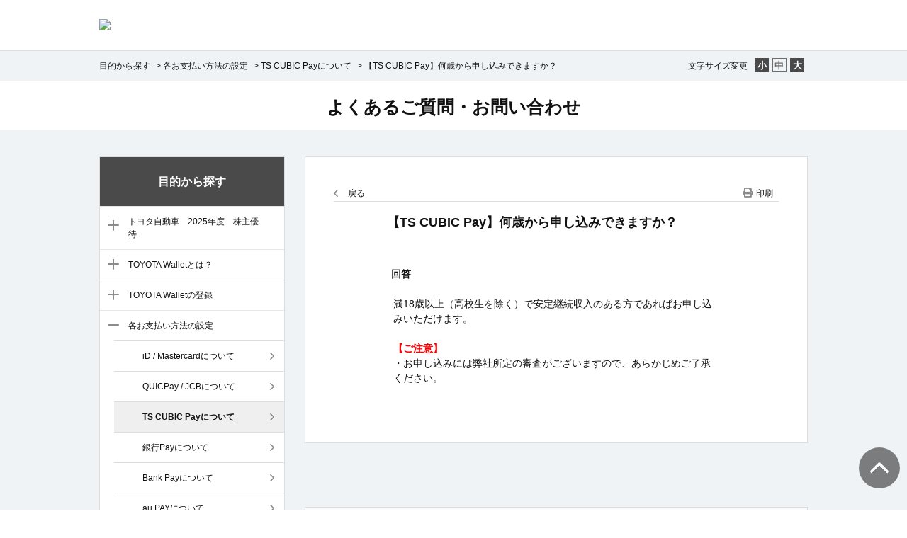

--- FILE ---
content_type: text/html; charset=utf-8
request_url: https://faq.toyota-wallet.com/faq/show/105?back=front%2Fcategory%3Ashow&category_id=5&page=5&site_domain=default&sort=sort_access&sort_order=desc
body_size: 6641
content:
<!DOCTYPE html PUBLIC "-//W3C//DTD XHTML 1.0 Transitional//EN" "http://www.w3.org/TR/xhtml1/DTD/xhtml1-transitional.dtd">
<html xmlns="http://www.w3.org/1999/xhtml" lang="ja" xml:lang="ja">
  <head>
 <meta http-equiv="content-type" content="text/html; charset=UTF-8" />
    <meta http-equiv="X-UA-Compatible" content="IE=edge" />
    <meta http-equiv="Pragma" content="no-cache"/>
    <meta http-equiv="Cache-Control" content="no-cache"/>
    <meta http-equiv="Expires" content="0"/>
    <meta name="description" content="
満18歳以上（高校生を除く）で安定継続収入のある方であればお申し込みいただけます。

 

【ご注意】
・お申し込みには弊社所定の審査がございますので、あらかじめご了承ください。

" />
    <meta name="keywords" content="TS CUBIC Payについて,各お支払い方法の設定" />
    <meta name="csrf-param" content="authenticity_token" />
<meta name="csrf-token" content="W_Pie8z2OofPbq_MdWAgTdCpNMg-dqt8HedDBNhjVJRGQ7rgfkuKHSFHRYjUty2D_bzKYzT4fN2RiMulZj-kYA" />
    <script src="/assets/application_front_pc-70829ab258f817609cf7b092652328b6cc107d834757186420ba06bcb3c507c9.js"></script>
<script src="/assets/calendar/calendar-ja-da58e63df1424289368016b5077d61a523d45dd27a7d717739d0dbc63fa6a683.js"></script>
<script>jQuery.migrateMute = true;</script>
<script src="/assets/jquery-migrate-3.3.2.min-dbdd70f5d90839a3040d1cbe135a53ce8f7088aa7543656e7adf9591fa3782aa.js"></script>
<link rel="stylesheet" href="/assets/application_front_pc-7cab32363d9fbcfee4c18a6add9fe66228e2561d6fe655ed3c9a039bf433fbd8.css" media="all" />
<link href="/stylesheets/style.css?p7Klg3iEq4BaxeU_A-n18sBJInjSORBmmvRzjlAPO2S6Av0YyjkbGrTsD3uiPvg87Vzc09i3x8cWm_sv7lPLkA" media="all" rel="stylesheet" type="text/css" />
<link rel="stylesheet" href="https://faq.toyota-wallet.com/css/style.css?site_id=-1" media="all" />
<link rel="stylesheet" href="https://faq.toyota-wallet.com/css/style.css?site_id=1" media="all" />
<!-- Google Tag Manager -->
<script>(function(w,d,s,l,i){w[l]=w[l]||[];w[l].push({'gtm.start':
new Date().getTime(),event:'gtm.js'});var f=d.getElementsByTagName(s)[0],
j=d.createElement(s),dl=l!='dataLayer'?'&l='+l:'';j.async=true;j.src=
'https://www.googletagmanager.com/gtm.js?id='+i
+dl;f.parentNode.insertBefore(j,f);
})(window,document,'script','dataLayer','GTM-5XL7QW6');</script>
<!-- End Google Tag Manager -->
<link rel='shortcut icon' href='/usr/favicon/images/x8gIvxAz5WffJxde.png?site_domain=default'>
<link rel='icon' href='/usr/favicon/images/x8gIvxAz5WffJxde.png?site_domain=default'>
    <link rel='canonical' href='https://faq.toyota-wallet.com/faq/show/105?site_domain=default'>
    <title>【TS CUBIC Pay】何歳から申し込みできますか？ | よくあるご質問 | TOYOTA Wallet</title>
    
  </head>
  <body class="lang_size_medium" id="faq_show">
    
    <a name="top"></a>
    <div id="okw_wrapper">
<link href="https://use.fontawesome.com/releases/v5.6.1/css/all.css" rel="stylesheet">

<div id="header">
	<div class="header_inner">
		<h1 class="logo">
			<img src="/usr/file/attachment/BJdfPy9Ar9bxLVfO.svg">
	<!--toyota_wallet_logo.svg-->
		</h1>
	</div>
</div>
      <div id="okw_contents">
        <div id="okw_contents_base">
          <div id="okw_contents_inner" class="clearfix">
            <div id="okw_sub_header" class="clearfix">
              <div id="login_user_name"></div>
              <ul id="fontCol" class="flo_r">
                  <li class="okw_txt">文字サイズ変更</li>
  <li class="fntSml fntSml_ja">
    <a update_flash_color="#d4e0e8" data-remote="true" href="/front/font_size?font_type=small&amp;site_domain=default">S</a>
  </li>
  <li class="fntMidOn fntMidOn_ja">
    <a update_flash_color="#d4e0e8" data-remote="true" href="/front/font_size?font_type=middle&amp;site_domain=default">M</a>
  </li>
  <li class="fntBig fntBig_ja">
    <a update_flash_color="#d4e0e8" data-remote="true" href="/front/font_size?font_type=large&amp;site_domain=default">L</a>
  </li>

              </ul>
              <ul class="okw_bread">
  <li class="okw_bread_list"><a href="/category/show/2?site_domain=default">目的から探す</a><span>&nbsp;&gt;&nbsp;</span><a href="/category/show/5?site_domain=default">各お支払い方法の設定</a><span>&nbsp;&gt;&nbsp;</span><a href="/category/show/18?site_domain=default">TS CUBIC Payについて</a><span>&nbsp;&gt;&nbsp;</span><span>【TS CUBIC Pay】何歳から申し込みできますか？</span></li>
</ul>
            
            </div>
            
<div id="okw_side" class="flo_l"><div class="colArea clearfix"><div class="oneCol okw_parts_category_tree"><div id="category_tree" class="category_tree">
  <div class="ttl_col"><h2 class="ttl_bg"><span class="icocate_tree">目的から探す</span></h2></div>
  
  
  
  <ul id="tree_2" class="category_level_0">
    
  
  <li id="tree_icon_88" class="category_close">
    <div class="category_on cate_pull_inert_bg">
      <a class="pm_icon flo_l" child_url="/category/tree_open/88?node=1&amp;site_domain=default&amp;tag_id=tree_icon_88" js_effect_time="500" self_tag_id="tree_icon_88" tree_open="true" href="/category/show/88?site_domain=default">/category/show/88?site_domain=default</a><a href="/category/show/88?site_domain=default">トヨタ自動車　2025年度　株主優待</a>
    </div>
    
  </li>

  
  <li id="tree_icon_3" class="category_close">
    <div class="category_on cate_pull_inert_bg">
      <a class="pm_icon flo_l" child_url="/category/tree_open/3?node=1&amp;site_domain=default&amp;tag_id=tree_icon_3" js_effect_time="500" self_tag_id="tree_icon_3" tree_open="true" href="/category/show/3?site_domain=default">/category/show/3?site_domain=default</a><a href="/category/show/3?site_domain=default">TOYOTA Walletとは？</a>
    </div>
    
  </li>

  
  <li id="tree_icon_4" class="category_close">
    <div class="category_on cate_pull_inert_bg">
      <a class="pm_icon flo_l" child_url="/category/tree_open/4?node=1&amp;site_domain=default&amp;tag_id=tree_icon_4" js_effect_time="500" self_tag_id="tree_icon_4" tree_open="true" href="/category/show/4?site_domain=default">/category/show/4?site_domain=default</a><a href="/category/show/4?site_domain=default">TOYOTA Walletの登録</a>
    </div>
    
  </li>

  
  <li id="tree_icon_5" class="category_open">
    <div class="category_on cate_pull_inert_bg">
      <a class="pm_icon flo_l" child_url="#" js_effect_time="500" self_tag_id="tree_icon_5" tree_open="true" href="/category/show/5?site_domain=default">/category/show/5?site_domain=default</a><a href="/category/show/5?site_domain=default">各お支払い方法の設定</a>
    </div>
    
  <ul id="tree_5" class="category_level_1">
    
  
  <li id="tree_icon_17" >
    <div class="category_none cate_pull_inert_bg">
      <a href="/category/show/17?site_domain=default">iD / Mastercardについて</a>
    </div>
    
  </li>

  
  <li id="tree_icon_76" >
    <div class="category_none cate_pull_inert_bg">
      <a href="/category/show/76?site_domain=default">QUICPay / JCBについて</a>
    </div>
    
  </li>

  
  <li id="tree_icon_18" >
    <div class="category_none category_select cate_pull_inert_bg">
      <a href="/category/show/18?site_domain=default">TS CUBIC Payについて</a>
    </div>
    
  </li>

  
  <li id="tree_icon_19" >
    <div class="category_none cate_pull_inert_bg">
      <a href="/category/show/19?site_domain=default">銀行Payについて</a>
    </div>
    
  </li>

  
  <li id="tree_icon_65" >
    <div class="category_none cate_pull_inert_bg">
      <a href="/category/show/65?site_domain=default">Bank Payについて</a>
    </div>
    
  </li>

  
  <li id="tree_icon_82" >
    <div class="category_none cate_pull_inert_bg">
      <a href="/category/show/82?site_domain=default">au PAYについて</a>
    </div>
    
  </li>

  
  <li id="tree_icon_80" >
    <div class="category_none cate_pull_inert_bg">
      <a href="/category/show/80?site_domain=default">クレジットカードの設定について</a>
    </div>
    
  </li>

  </ul>




  </li>

  
  <li id="tree_icon_6" class="category_close">
    <div class="category_on cate_pull_inert_bg">
      <a class="pm_icon flo_l" child_url="/category/tree_open/6?node=1&amp;site_domain=default&amp;tag_id=tree_icon_6" js_effect_time="500" self_tag_id="tree_icon_6" tree_open="true" href="/category/show/6?site_domain=default">/category/show/6?site_domain=default</a><a href="/category/show/6?site_domain=default">お店での使い方</a>
    </div>
    
  </li>

  
  <li id="tree_icon_7" class="category_close">
    <div class="category_on cate_pull_inert_bg">
      <a class="pm_icon flo_l" child_url="/category/tree_open/7?node=1&amp;site_domain=default&amp;tag_id=tree_icon_7" js_effect_time="500" self_tag_id="tree_icon_7" tree_open="true" href="/category/show/7?site_domain=default">/category/show/7?site_domain=default</a><a href="/category/show/7?site_domain=default">チャージ/残高・履歴・ご利用可能額</a>
    </div>
    
  </li>

  
  <li id="tree_icon_8" class="category_close">
    <div class="category_on cate_pull_inert_bg">
      <a class="pm_icon flo_l" child_url="/category/tree_open/8?node=1&amp;site_domain=default&amp;tag_id=tree_icon_8" js_effect_time="500" self_tag_id="tree_icon_8" tree_open="true" href="/category/show/8?site_domain=default">/category/show/8?site_domain=default</a><a href="/category/show/8?site_domain=default">請求金額の確認・引き落とし</a>
    </div>
    
  </li>

  
  <li id="tree_icon_9" class="category_close">
    <div class="category_on cate_pull_inert_bg">
      <a class="pm_icon flo_l" child_url="/category/tree_open/9?node=1&amp;site_domain=default&amp;tag_id=tree_icon_9" js_effect_time="500" self_tag_id="tree_icon_9" tree_open="true" href="/category/show/9?site_domain=default">/category/show/9?site_domain=default</a><a href="/category/show/9?site_domain=default">トラブル</a>
    </div>
    
  </li>

  
  <li id="tree_icon_10" class="category_close">
    <div class="category_on cate_pull_inert_bg">
      <a class="pm_icon flo_l" child_url="/category/tree_open/10?node=1&amp;site_domain=default&amp;tag_id=tree_icon_10" js_effect_time="500" self_tag_id="tree_icon_10" tree_open="true" href="/category/show/10?site_domain=default">/category/show/10?site_domain=default</a><a href="/category/show/10?site_domain=default">登録情報の確認・変更</a>
    </div>
    
  </li>

  
  <li id="tree_icon_11" class="category_close">
    <div class="category_on cate_pull_inert_bg">
      <a class="pm_icon flo_l" child_url="/category/tree_open/11?node=1&amp;site_domain=default&amp;tag_id=tree_icon_11" js_effect_time="500" self_tag_id="tree_icon_11" tree_open="true" href="/category/show/11?site_domain=default">/category/show/11?site_domain=default</a><a href="/category/show/11?site_domain=default">キャンペーン・クーポン・ポイント</a>
    </div>
    
  </li>

  
  <li id="tree_icon_12" class="category_close">
    <div class="category_on cate_pull_inert_bg">
      <a class="pm_icon flo_l" child_url="/category/tree_open/12?node=1&amp;site_domain=default&amp;tag_id=tree_icon_12" js_effect_time="500" self_tag_id="tree_icon_12" tree_open="true" href="/category/show/12?site_domain=default">/category/show/12?site_domain=default</a><a href="/category/show/12?site_domain=default">その他サービス</a>
    </div>
    
  </li>

  </ul>









</div>
</div></div></div><div id="okw_center" class="okw_side flo_r"><div class="colArea clearfix"><div class="oneCol okw_parts_usr_1"><div class="headline">
	<div class="inner">
		<h1>
			<a href="/?site_domain=default">よくあるご質問・お問い合わせ</a>
		</h1>
    </div>
</div></div></div><div class="colArea clearfix"><div class="oneCol okw_main_faq">    <!-- FAQ_CONTENTS_AREA -->
    <div class="faq_qstInf_col clearfix">
    <ul class="siteLink">
        <li class="preLink">
            <a title="戻る" href="/category/show/5?page=5&amp;site_domain=default&amp;sort=sort_access&amp;sort_order=desc">戻る</a>
        </li>
    </ul>
  <ul class="faq_dateNo flo_r">
    <li class="faq_no">No&nbsp;:&nbsp;105</li>
      <li class="faq_date">公開日時&nbsp;:&nbsp;2023/08/16 10:00</li>
        <li class="faq_print">
          <span class="icoPrint">
              <a target="_blank" href="/print/faq/105?category_id=5&amp;site_domain=default">印刷</a>
          </span>
        </li>
  </ul>
</div>
<span class="mark_area"></span>

<script type='text/javascript'>
    //<![CDATA[
    $(function() {
        $("#faq_tag_search_return_button").click(function () {
            const keywordTagsJ = JSON.stringify()
            const faqId = `${}`
            faq_popup_close_log(keywordTagsJ, faqId);
            window.close();
            return false;
        });
    });
    //]]>
</script>

<h2 class="faq_qstCont_ttl"><span class="icoQ">【TS CUBIC Pay】何歳から申し込みできますか？</span></h2>
<div class="faq_qstCont_col">
  <dl class="faq_cate_col clearfix">
    <dt>カテゴリー&nbsp;:&nbsp;</dt>
    <dd>
      <ul>
          <li class="clearfix">
            <a href="/category/show/2?site_domain=default">目的から探す</a><span>&nbsp;&gt;&nbsp;</span><a href="/category/show/5?site_domain=default">各お支払い方法の設定</a><span>&nbsp;&gt;&nbsp;</span><a href="/category/show/18?site_domain=default">TS CUBIC Payについて</a>
          </li>
      </ul>
    </dd>
  </dl>
</div>
<h2 class="faq_ans_bor faq_ans_ttl">
    <span class="icoA">回答</span>
</h2>
<div class="faq_ans_col">
  <div id="faq_answer_contents" class="faq_ansCont_txt clearfix">
    <div>
<div>満18歳以上（高校生を除く）で安定継続収入のある方であればお申し込みいただけます。</div>

<div>&nbsp;</div>

<div><span style="color:#FF0000;"><strong>【ご注意】</strong></span><br/>
・お申し込みには弊社所定の審査がございますので、あらかじめご了承ください。</div>
</div>

  </div>
  
</div>

<script type="text/javascript">
$(function() {
  function resetFaqCountFlag() {
    window.__faq_countup_sent__ = false;
  }

  function countUpOnce() {
    // すでに送信済みならスキップ
    if (window.__faq_countup_sent__) return;
    window.__faq_countup_sent__ = true;

    fetch("/faq/countup?site_domain=default", {
      method: "POST",
      headers: {
        "Content-Type": "application/json",
        "X-CSRF-Token": $('meta[name=csrf-token]').attr('content'),
        "X-Requested-With": "XMLHttpRequest"
      },
      body: JSON.stringify({
        faq_id: "105",
        category_id: "18"
      })
    });
  }

  countUpOnce();

  // PC タグ検索 個別のモーダルを閉じる場合
  $("#faq_show .faq_tag_search_return_button").on("click", function() {
    resetFaqCountFlag();
  });
  // PC タグ検索 全てのモーダルを閉じる場合
  $("#faq_show .faq_tag_search_close_button").on("click", function() {
    resetFaqCountFlag();
  });

  // スマホ タグ検索
  $('.faq_tag_modal_close_btn').on("click", function() {
    resetFaqCountFlag();
  });

  // PC スーパーアシスタント Colorboxモーダルを閉じる場合
  $(document).on("cbox_closed", function() {
    resetFaqCountFlag();
  });

  // スマホ スーパーアシスタント FAQ詳細から戻る場合
  $("#toggle_preview_faq").on("click", function() {
    resetFaqCountFlag();
  });
});
</script>


    <!-- /FAQ_CONTENTS_AREA -->


</div></div><div class="colArea clearfix"><div class="oneCol okw_parts_enquete">  <div class="okw_enquete_area">
    <h2 class="questioner_ttl" id="enquete_form_message">アンケート:ご意見をお聞かせください</h2>
    <div class="questioner_col">
      <form id="enquete_form" update_flash_color="#d4e0e8" action="/faq/new_faq_enquete_value?site_domain=default" accept-charset="UTF-8" data-remote="true" method="post"><input type="hidden" name="authenticity_token" value="BD0Aqh2-PpuBqtgVHOVsnWLrkjpOVquWLkvMJmk0dHOmP9TUW6bmVyQbByPPakM7vlvWrqmDwAORExyZGIy08Q" autocomplete="off" />
        <ul class="faq_form_list">
          <input value="105" autocomplete="off" type="hidden" name="faq_enquete_value[faq_id]" id="faq_enquete_value_faq_id" />
          <input value="5" autocomplete="off" type="hidden" name="faq_enquete_value[category_id]" id="faq_enquete_value_category_id" />
          
            <li>
                  <input type="radio" value="1" checked="checked" name="faq_enquete_value[enquete_id]" id="faq_enquete_value_enquete_id_1" />
              <label for="faq_enquete_value_enquete_id_1">解決できた</label>
            </li>
            <li>
                  <input type="radio" value="2" name="faq_enquete_value[enquete_id]" id="faq_enquete_value_enquete_id_2" />
              <label for="faq_enquete_value_enquete_id_2">解決できなかった</label>
            </li>
        </ul>
        <div class="questioner_submit_btn">
          <input type="submit" name="commit" value="送信する" id="enquete_form_button" class="questioner_btn" />
        </div>
<input type="hidden" name="site_domain" value="default" /></form>    </div>
  </div>

</div></div><div class="colArea clearfix"><div class="oneCol okw_parts_faq_relations">  <span class="spinner"></span>

  <script type="text/javascript">
      $.ajax({
          type: 'GET',
          url: '/custom_part/faq_relations?category_id=18&id=105&site_domain=default&split=false',
          dataType: 'html',
          success: function(data) {
              $('.okw_parts_faq_relations').html(data)
          }
      });
  </script>
</div></div><div class="colArea clearfix"><div class="oneCol okw_parts_usr_2"><div class="f_gohome_area"><div class="f_gohome"><a href="/?site_domain=default">よくあるご質問トップへ戻る</a></div></div></div></div><div class="colArea clearfix"><div class="oneCol okw_parts_usr_14"><script type='text/javascript'>
//<![CDATA[
(function() {
$(document).ready(function(){
var btnContainer = $("<div>");
$('.faq_form_list > li').each(function (i) {
var enqueteId = $(this).children("input").val();
var enqueteBtn = $("<input>", {'name': "faq_enquete_value[enquete_id]", 'id': "enquete_radio" + i});
enqueteBtn.attr("type", "radio").attr("value", enqueteId);
var enqueteLabel = $("<label>", {'id': "enquete_btn" + i, 'class': "submit_enquete_btn"});
enqueteLabel.attr("for", "enquete_radio" + i);
enqueteLabel.append(enqueteBtn);
btnContainer.append(enqueteLabel);
});
$('#enquete_form').append(btnContainer);
$('.faq_form_list > li').remove();
$('.questioner_txt_col').remove();
$('.okw_enquete_area .questioner_submit_btn').remove();

$('.submit_enquete_btn').mouseover(function() {
if ($(this).hasClass('hover_btn')) return;
$(this).addClass('hover_btn');
});

$('.submit_enquete_btn').mouseout(function() {
if (!$(this).hasClass('hover_btn'))  return;
$(this).removeClass('hover_btn');
});

$('input[id^="enquete_radio"]').click(function(){
if ($(this).hasClass('disable_btn'))  return;
$('#enquete_form').submit();
btnContainer.html('<div class="questioner_ttl">ご協力ありがとうございました。<br>今後の参考にさせていただきます。</div>');
$('#enquete_form_message').replaceWith(btnContainer);
});
});

})();
$('#enquete_form_message').html('疑問は解決しましたか？<div class="sub_text">回答へのご意見をお聞かせください。</div>');
//]]>
</script>

<style type='text/css'>
.okw_enquete_area {
    border: 1px solid #ddd;
    margin: 0 auto 20px;
    padding: 20px;
    width: calc(100% - 42px);
    border-radius: 0;
    box-shadow: 0px 0px 0 rgba(0,0,0,0);
}
.questioner_ttl {
    font-size: 18px;
    padding: 20px 0 0;
    text-align: center;
    font-weight: bold;
    border: none;
}
.sub_text {
    color: #4A4A4A;
    font-size: 14px;
    margin: 15px 0 0;
}
.questioner_col {
    padding: 0 0 20px;
}
.submit_enquete_btn {
    width: calc(50% - 12px);
    height: 60px;
    margin: 20px 0 0;
    border: none;
    display: inline-block;
    border: 1px solid #707070;
    border-radius: 10px;
    box-sizing: border-box;
}
.submit_enquete_btn > input[type='radio'] {
	opacity: 0;
	filter: alpha(opacity=0);
	-ms-filter: "alpha(opacity=0)";
}
#enquete_btn0 {
    background: url("/usr/file/attachment/s9IBbXg0LLYRny5F.svg") center center no-repeat;/*btn_vote_o.svg*/
    background-size: auto 19px;
    margin-right: 10px;
}
@media all and (-ms-high-contrast: none) {
  *::-ms-backdrop, #enquete_btn0 {
    /* IE11 にのみ適用される */
    background-size: auto 21px;
  }
}
#enquete_btn1 {
    background: url("/usr/file/attachment/myJHPF0ojddnwJyf.svg") center center no-repeat;/*btn_vote_x.svg*/
    background-size: auto 17px;
}
@media all and (-ms-high-contrast: none) {
  *::-ms-backdrop, #enquete_btn1 {
    /* IE11 にのみ適用される */
    background-size: auto 29px;
  }
}
#enquete_btn0.hover_btn {
	opacity: 0.6;
}
#enquete_btn1.hover_btn {
	opacity: 0.6;
}

</style></div></div><p class="topLink"><a href="#top">TOPへ</a></p></div>
<script type="text/javascript">
$(function() {
  function resetFaqCountFlag() {
    window.__faq_countup_sent__ = false;
  }

  function countUpOnce() {
    // すでに送信済みならスキップ
    if (window.__faq_countup_sent__) return;
    window.__faq_countup_sent__ = true;

    fetch("/faq/countup?site_domain=default", {
      method: "POST",
      headers: {
        "Content-Type": "application/json",
        "X-CSRF-Token": $('meta[name=csrf-token]').attr('content'),
        "X-Requested-With": "XMLHttpRequest"
      },
      body: JSON.stringify({
        faq_id: "105",
        category_id: "18"
      })
    });
  }

  countUpOnce();

  // PC タグ検索 個別のモーダルを閉じる場合
  $("#faq_show .faq_tag_search_return_button").on("click", function() {
    resetFaqCountFlag();
  });
  // PC タグ検索 全てのモーダルを閉じる場合
  $("#faq_show .faq_tag_search_close_button").on("click", function() {
    resetFaqCountFlag();
  });

  // スマホ タグ検索
  $('.faq_tag_modal_close_btn').on("click", function() {
    resetFaqCountFlag();
  });

  // PC スーパーアシスタント Colorboxモーダルを閉じる場合
  $(document).on("cbox_closed", function() {
    resetFaqCountFlag();
  });

  // スマホ スーパーアシスタント FAQ詳細から戻る場合
  $("#toggle_preview_faq").on("click", function() {
    resetFaqCountFlag();
  });
});
</script>


          </div>
        </div>
      </div>
<script>
$(function() {
    //TOPページ_注目のキーワード格納
    $(".okw_parts_usr_7").appendTo(".okw_parts_search");
	$(".okw_parts_usr_7").removeClass("twoCol");
	
    //注目のキーワード格納箱削除
    $(".colArea:not(:has(div))").remove();
    
    if($('.okw_parts_usr_6, .okw_parts_usr_8, .okw_parts_usr_9').length) {
		//緊急お知らせがあったら
		$('#okw_side').css('margin-top','165px');
	} else {
		//なかったら
		$('#okw_side').css('margin-top','105px');
	}
});
</script>

<script type="text/javascript" src="/usr/file/attachment/X6u8NLtkTgAi2Tq1.js"></script><!--smooth-scroll.js-->
<script type="text/javascript">
//scroll
$(function(){
    $('a[name=top]').replaceWith('<a id="top" data-scroll></a>');
    $('.topLink a').replaceWith('<a href="#top">TOPへ</a>');
    var scroll = new SmoothScroll('a[href*="#"]', {
        header: '#header',
        speed: 500,
        easing: 'easeOutCubic',
    });
});
</script>

<script type='text/javascript'>
$(window).load(function(){
    $(".colArea:not(:has(div))").hide();
});
</script>      <div id="okw_footer_default" class="clearfix">
        <p id="okw_logo_footer" class="flo_r logo_footer">
          <a href="https://aisaas.pkshatech.com/faq/" target="_blank">PKSHA FAQ logo</a>
        </p>
      </div>
    </div>


  </body>
</html>


--- FILE ---
content_type: text/html; charset=utf-8
request_url: https://faq.toyota-wallet.com/custom_part/faq_relations?category_id=18&id=105&site_domain=default&split=false
body_size: 598
content:
    <div class="ttl_col"><h2 class="ttl_bg"><span class="icoFaq">関連するFAQ</span></h2></div>
    <ul class="faq_relate_list">
        <li class="faq_list_bg1 Q_sml">
          <a title="【TOYOTA Wallet】「TOYOTA Wallet」アプリは誰でも申し込みができますか？" href="/faq/show/45?category_id=18&amp;site_domain=default">【TOYOTA Wallet】「TOYOTA Wallet」アプリは誰でも申し込みができますか？</a>
        </li>
        <li class="faq_list_bg2 Q_sml">
          <a title="【TS CUBIC Pay】学生ですが申し込みはできますか？" href="/faq/show/110?category_id=18&amp;site_domain=default">【TS CUBIC Pay】学生ですが申し込みはできますか？</a>
        </li>
        <li class="faq_list_bg1 Q_sml">
          <a title="【TS CUBIC Pay】主婦や年金受給者ですが申し込みはできますか？" href="/faq/show/101?category_id=18&amp;site_domain=default">【TS CUBIC Pay】主婦や年金受給者ですが申し込みはできますか？</a>
        </li>
        <li class="faq_list_bg2 Q_sml">
          <a title="【TOYOTA Wallet】「ドコモ・バイクシェア」で支払い履歴は確認できますか？" href="/faq/show/1922?category_id=18&amp;site_domain=default">【TOYOTA Wallet】「ドコモ・バイクシェア」で支払い履歴は確認できますか？</a>
        </li>
        <li class="faq_list_bg1 Q_sml">
          <a title="【TS CUBIC Pay】おクルマのキャッシュレス支払い利用後もカードは使えますか？" href="/faq/show/3170?category_id=18&amp;site_domain=default">【TS CUBIC Pay】おクルマのキャッシュレス支払い利用後もカードは使えますか？</a>
        </li>
    </ul>



--- FILE ---
content_type: text/css
request_url: https://faq.toyota-wallet.com/css/style.css?site_id=1
body_size: 8287
content:

/* =======================================================
     basic
======================================================= */
@font-face {	
    font-family: "Avenir";
    src: url("/usr/file/attachment/ZZatWWxF9dAeDDvc.otf") 
}
	/*AvenirLTStd-Medium.otf*/

/* --------- 全体のフォント指定(defultのcssを変更した分) ------------ */
body, 
.pg_col_top, 
.pg_col_down, 
.pg_col_down, 
.pagination, 
.login_txt, 
textarea, 
input, 
select, 
#faq_question_contents code,#faq_answer_contents code,#info_news_contents code, 
#faq_question_contents pre,#faq_answer_contents pre,#info_news_contents pre {
	font-family: "ヒラギノ角ゴ Pro W3", "Hiragino Kaku Gothic Pro", メイリ
オ, Meiryo, "ＭＳ Ｐゴシック", "MS PGothic", sans-serif;
	color: #111;
}

/* --------- 全体のフォント指定cssを変更した分 ------------ */
.synonyms_kw_area{
	font-family: "ヒラギノ角ゴ Pro W3", "Hiragino Kaku Gothic Pro", メイリ
オ, Meiryo, "ＭＳ Ｐゴシック", "MS PGothic", sans-serif;
}

body.lang_size_medium, .lang_size_medium .login_txt, .lang_size_medium .keyword_frm, .lang_size_medium textarea {
    font-size: 90%;
}
body.lang_size_large, .lang_size_large textarea {
    font-size: 100%;
}

#okw_contents {
    background: transparent;
}
#okw_contents_base {
    background: #F0F3F6;
    width: 100%;
    margin: 0 auto;
    padding: 0;
}
#okw_contents_inner {
    background-image: none;
    padding: 0;
    width: 1000px;
    margin: 0 auto;
}
.twoCol {
    width: 48.5%;
}
.colArea {
    margin: 0;
    position: static;
}
#okw_sub_header {
    padding: 10px 0;
    margin: 0 0 0 9px;
}
a:link, a:visited {
    color: #111;
}
a:hover, a:active {
    color: #6F6F6F;
    text-decoration:none;
}

#okw_side {
    width: 260px;
    margin-top: 102px;
}
#okw_side .oneCol {
    width: 260px;
}
#okw_center.okw_side {
    width: calc(100% - 290px);
}

/*文字サイズ変更ボタン*/
 li.fntBig, li.fntMid, li.fntSml {
    text-indent: -9999px;
    background-color: #4A4A4A;
    background-image: none;
	width: 20px;
	height:20px;
	position:relative;
}


.fntBig a, .fntMid a, .fntSml a {
    color: #fff;
    font-size: 13px;
    font-weight: bold;
    text-decoration: none;
    font-family: "ヒラギノ角ゴ Pro W3", "Hiragino Kaku Gothic Pro", メイリ
オ, Meiryo, "ＭＳ Ｐゴシック", "MS PGothic", sans-serif;
}

.fntBig a:after {
    position: absolute;
    content: "大";
    text-indent: 9994.5px;
}

.fntMid a:after {
    position: absolute;
    content: "中";
    text-indent: 9991px;
    top:0px;
}

.fntSml a:after {
    position: absolute;
    content: "小";
    text-indent: 9994px;
}

 .fntBig a:hover, .fntMid a:hover, .fntSml a:hover,
 .fntBigOn a:hover, .fntMidOn a:hover, .fntSmlOn a:hover {
	 background-color: #6F6F6F;
	 background-image: none;   
	 width: 20px;
	 height:20px;
	 color: #fff !important;	 
}

 li.fntBigOn, li.fntMidOn, li.fntSmlOn {
	 border: 1px #6F6F6F solid;
	 background-image: none;
	 width: 20px;
	 height:20px;
	 text-decoration: none;
	 box-sizing: border-box;
}

.fntBigOn a, .fntMidOn a, .fntSmlOn a {
    color: #6F6F6F ;
    font-size: 13px;
    font-weight: bold;
    width: 20px;
    height: 20px;
    text-decoration: none;
    display: table-cell;
    line-height: 20px;
    position: relative;
    text-indent: -9999px;
}


.fntBigOn a:after {
    position: absolute;
    content: "大";
    text-indent: 9994px;
}
.fntMidOn a:after {
    position: absolute;
    content: "中";
    text-indent: 9990px;
}
.fntSmlOn a:after {
    position: absolute;
    content: "小";
    text-indent: 9993px;
}

.topLink a {
    background: url("/usr/file/attachment/FTreu6TnOwqIvXI5.png") no-repeat scroll 2px 100%;/*ts_ico_toparrow.png*/
}

#login_col {
    background: #fff;
}

/*パンくずリスト*/
.okw_bread {
    width: calc(1000px - 190px);
    margin: 0 auto;
    left: -100px;
    position: relative;
}

/* ------------------------------------------------------------
header
------------------------------------------------------------ */
#okw_header {
    background: none;
    border-bottom: solid 2px #DDDDDD;
}

#header {
    width: 100%;
    border-bottom: solid 2px #ddd;
}

.header_inner {
    width: 1000px;
    margin: 0 auto;
    height: 70px;
    display: table;
}
.logo {
    display: table-cell;
    vertical-align: middle;
}

.logo img {
    height: 43px;
}
/* ------------------------------------------------------------
footer
------------------------------------------------------------ */
#okw_footer_default {
    display: none;
}
/* ------------------------------------------------------------
parts
------------------------------------------------------------ */
.newsList, .qaList, .faqList, .cateList_area, .faq_relate_list, .pay_faq_list {
    margin: 0;
    padding: 20px;
    border: 1px solid #ddd;
    background: #fff;
}

.oneCol, .twoCol {
    border-radius: 0px;
    position: static;
    margin-bottom: 20px;
}
/* ------------------------------------------------------------
headline
------------------------------------------------------------ */
.okw_parts_usr_1 {
    height: 70px;
    box-shadow: 0px 0px 0px rgba(0,0,0,0);
    text-align: center;
}
.headline {
    width: 100%;
    height: 70px;
    background: #FFF;
    position: absolute !important;
    left: 0;
}
.headline .inner {
    margin: 0 auto;
    position: relative;
    width: 1000px;
}
.headline h1 {
    font-weight: bold;
    line-height: 3;
}
.headline h1 a {
    font-size: 210%;
}
.headline h1 a:hover {
    text-decoration: none;
}


/* ------------------------------------------------------------
TOP_キーワード検索周り
------------------------------------------------------------ */
.search_frmArea {
    background: transparent;
    border: none;
    padding-bottom: 10px;
    margin: 0;
}

#category_index .oneCol.okw_parts_search {
    width: 48.5%;
    height: 270px;
    display: inline-block;
}
/*#category_index .twoCol.okw_parts_attention_keyword*/
#category_index .twoCol.okw_parts_usr_6 {
    position: relative;
    top: -158px;
    margin-bottom: -110px;
    border-radius: 0;
    box-shadow: 0px 0px 0px rgba(0,0,0,0);
    background: transparent;
    padding: 0 20px;
    width: calc(48.5% - 40px);
}
/*#category_index .twoCol.okw_parts_attention_keyword .ttl_bg*/
#category_index .twoCol.okw_parts_usr_6 .ttl_bg {
    color: #111;
    font-size: 89%;
    text-align: left;
    padding: 5px 0 0 0;
}
#category_index .attention_keyword_list {
    background: transparent;
    border: none;
    padding: 0;
    margin: 0px;
}
#category_index .twoCol.okw_parts_access_rank_faq {
    position: relative;
    top: -305px;
    margin-bottom: -300px;
    min-height: 271px;
}
#category_index .twoCol.okw_parts_access_rank_faq .qaList {
    min-height: 185px;
}

/* ------------------------------------------------------------
keyword_exm
------------------------------------------------------------ */
.okw_parts_usr_112 {
    box-shadow: 0px 0px 0px rgba(0,0,0,0);
    width: 63.5%;
    position: relative;
    top: -178px;
    margin-bottom: -178px;
}
.keyword_exm {
    padding: 0px 20px;
}
.keyword_exm .title {
    border-bottom: 2px solid #e43f40;
    padding-bottom: 4px;
    margin-bottom: 10px;
    font-weight: bold;
}
.exm_list {
    background: #fff;
    border-radius: 5px;
    border: 2px solid #eee;
    padding: 7px 10px;
    font-size: 13px;
}
.exm_list li {
    margin-top: 2px;
}
.exm_list li:before {
    position: relative;
    top: -2px;
    left: 0px;
    display: inline-block;
    width: 5px;
    height: 5px;
    content: '';
    border-radius: 100%;
    background: #fe5758;
    margin-right: 7px;
}
.exm_list .red {
    position: relative;
    font-weight: bold;
    color: #e43f40;
    padding-left: 15px;
    margin-right: 5px;
    font-size: 14px;
}
.exm_list .red:before {
    color: #000000;
    position: absolute;
    content: "▶︎";
    margin: 0 5px;
    top: -2px;
    left: -3px;
    font-size: 11px;
}

/* ------------------------------------------------------------
attention_keyword
------------------------------------------------------------ */

/*ボタン式
.attention_keyword_list li {
    margin-top: 5px;
    display: inline-flex;
    background: #FFF;
    border-radius: 5px;
    border: 2px solid #fe5758;
}
.attention_keyword_list li:hover {
    background: #fe5758;
}
.attention_keyword_list li a {
    display: block;
    color: #5d5d5d;
    width: 100%;
    height: 100%;
    padding: 8px 15px;
    font-size: 14px;
}
.attention_keyword_list li a:hover {
    color: #fff;
    text-decoration: none;
}
*/

/*テキスト式*/
.attention_keyword_list li a:link, .attention_keyword_list li a:visited {
    color: #5d5d5d;
    font-size: 14px;
    background: transparent url("/usr/file/attachment/v42SRSINVXbm0cLy.png")no-repeat left top 3px;/*arrow_red.png*/
    padding-left: 17px;
    margin-right: 8px;
}

.attention_keyword_list li a:hover, .attention_keyword_list li a:active {
    color: #d80505;
    opacity: .65;
}

.attention_keyword_list li span {
    display: none;
}

/* ------------------------------------------------------------
title
------------------------------------------------------------ */
.ttl_col {
    padding: 0;
    background: none;
    height: auto;
}
h2.ttl_bg {
    background-image: none;
    background-color: #4A4A4A;
    color: #fff;
    text-align: center;
    font-size: 18px;
    font-weight: bold;
    padding: 15px;
    height: 27px;
}
.ttl_bg span {
    background: none;
    padding: 0;
    height: auto;
    font-weight: bold;
}
.icoFavorite, .icoPickup {
    float: none;
}
.okw_parts_favorite_faq .list, .okw_parts_pickup_faq .list, .okw_parts_mypage_list .list {
    color: #fff;
    font-size: 78%;
    margin-right: 0;
    margin-left: -56px;
    text-decoration: none;
}
/*よく検索されるキーワード背景*/
#category_index .okw_parts_attention_keyword h2 {
    background-color: #F0F3F6;
    color: #111111;
}

/* ------------------------------------------------------------
list
------------------------------------------------------------ */
.newsList li, .datetime {
    line-height: initial;
}
.newsList li:first-child {
    margin-top: 0;
}
.infoTxt {
    word-break: break-all;
    white-space: normal;
    line-height: 1.3;
    padding-top: 2px;
}
li.Q_sml {
    margin-bottom: 0;
    margin-top: 7px;
}
li.Q_sml:first-child {
    margin-top: 0;
}
.newsList li {
    background: transparent;/*arrow_red.png*/
    padding-left: 0;
    position: relative;
    margin: 10px 0 0;
}

.faq_relate_list li.Q_sml, .faqList li.Q_sml, .qaList li.Q_sml {
    background: transparent url("/usr/file/attachment/lC1vnuXwSqtPWsa9.svg")no-repeat left center;
    background-size: 28px 28px;
    padding: 5px 10px 5px 40px;
    position:relative;
}
/*Qアイコン toyota_wallet_q.svg*/

.faq_relate_list li.Q_sml:hover, .new_item_title:hover, .cate_middle:hover{
    opacity:0.7;
    cursor:pointer;
    
}

.okw_parts_sub_category .cate_middle {
    padding: 0px;
    position: relative;
}

.faq_relate_list li.Q_sml:before, .new_item_title:before, .okw_parts_sub_category .cate_middle:before, .newsList li:before, .cate_small a:before {
    content: '';
    position: absolute;
    right: 6px;
    top: 50%;
    width: 6px;
    height: 6px;
    border-radius: 2px;
    border-bottom: solid 2px currentColor;
    border-right: solid 2px currentColor;
    -webkit-transform: rotate(-45deg);
    transform: rotate(-45deg);
    margin-top: -4px;
    color: #8C8C8C;
}

.okw_parts_sub_category .cate_middle:before {
    content: '';
    position: absolute;
    right: 6px;
    top: 100%;
    width: 6px;
    height: 6px;
    border-radius: 2px;
    border-bottom: solid 2px currentColor;
    border-right: solid 2px currentColor;
    -webkit-transform: rotate(-45deg);
    transform: rotate(-45deg);
    margin-top: -21px;
    color: #8C8C8C;
}

.cate_small a {
    width: 100vw;
    display: table-cell;
    position: relative;
    padding-bottom: 10px;
    padding-right: 14px;
    white-space: normal;
    word-break: break-all;
    padding: 5px 20px 10px 5px;
}

.cate_small a:before {
    margin-top: -10px;
}


.cate_small a:hover:before {
    opacity:0.7;
}
/* ------------------------------------------------------------
search
------------------------------------------------------------ */
.search_faq_type {
    margin-top: 10px;
    display: none;
}

:focus {
    outline: none;
}

.keyword_frm {
    color: #111;
    text-shadow: none;
    box-shadow: none;
    border-top-left-radius: 10px;
    border-bottom-left-radius: 10px;
    border-top-right-radius: 0px;
    border-bottom-right-radius: 0px;
    width: calc(100% - 105px);
    margin: 0;
    background: #fff;
    box-sizing: border-box;
    border: 2px solid #4A4A4A;
    height: 44px;
    padding:0px 20px;
}

.search_frmArea .keyword_frmbtn:hover {
    opacity: .7;

}

/* 吹き出し&クエスチョンマークアイコン*/
.search_frmArea .keyword_helpbtn {
    background: none;
    color: #5c5a5a;
    position: relative;
    top: 1px;
    width: 15px;
    height: 10px;
    border: solid 1px currentColor;
    border-radius: 2px;
}


.search_frmArea .keyword_helpbtn:before {
    content: '';
    position: absolute;
    left: 3px;
    top: 9px;
    width: 3px;
    height: 3px;
    -webkit-transform: rotate(45deg);
    transform: rotate(45deg);
    background-color: white;
    border-bottom: solid 1px currentColor;
    border-right: solid 1px currentColor;
}

.search_frmArea .keyword_helpbtn:after {
    content: '?';
    position: absolute;
    left: 4px;
    top: -2px;
    color: #5c5a5a;
    font-weight:bold;
    font-size: 11.5px;
}

.search_frmArea .keyword_frmbtn, .search_frmArea .n_keyword_frmbtn {
    text-decoration: none;
    -webkit-transition: opacity .4s ease;
    transition: opacity .4s ease;
    line-height: 0px;
    background: #4A4A4A;
    padding: 20px;
    border: 2px solid #4A4A4A;
    width: 100px;
    border-top-right-radius: 10px;
    border-bottom-right-radius: 10px;
    box-sizing: border-box;
    height: 44px;
}

.search_frmArea .keyword_frmbtn {
    margin-bottom: 5px;
}

.search_frmArea .n_keyword_frmbtn {
    margin: 0 0 10px;
}


.search_frmArea .keyword_frmbtn:hover,
.search_frmArea .n_keyword_frmbtn:hover {
    opacity: .65;
}


/* ------------------------------------------------------------
category_parts
------------------------------------------------------------ */
.cateList_2line {
    width: 47%;
    float: none;
    margin: 0px 1% 10px;
    position: relative;
    display: inline-block;
    min-height: 25px;
}
.cate_icon {
    width: 38px;
    height: 38px;
    /* margin-top: -14px; */
    /* background: #fff; */
    /* border-radius: 5px; */
    /* border: 2px solid #ddd; */
    /* padding: 10px; */
}
.cateList_2line .cate_middle {
    width: 100%;
    margin: 10px 0 10px;
    border-bottom: 1px solid #ddd;
    font-size: 111%;
    padding: 0px 0px 9px;
}

.cate_middle a {
    width: calc(100% - 30px);
    display: block;
    word-break: break-all;
    white-space: normal;
}

.cateList_box {
    margin: 10px 0 15px;
}

.cate_small {
    margin-top: 10px;
    font-size: 97%;
}
.cate_small li {
    background: transparent;
    padding-left: 10px;
    display: inline-block;
    margin-bottom: 8px;
    position: relative;
}
.cateSepa {
    display: none;
}

/* ------------------------------------------------------------
category_tree
------------------------------------------------------------ */
.category_tree .ttl_col {
    padding: 0;
}
.category_tree .ttl_bg {
    font-size: 90%;
    width: auto;
    height: auto;
    border: 0px;
    background-image: none;
    padding: 0px;
}
.cate_pull_inert_bg {
    padding: 12px 0;
}

.category_none {
    position:relative;
    background:none;
    padding-right:20px;
}

.category_none:before {
    content: '';
    position: absolute;
    right: 15px;
    top: 50%;
    width: 6px;
    height: 6px;
    border-radius: 2px;
    border-bottom: solid 2px currentColor;
    border-right: solid 2px currentColor;
    -webkit-transform: rotate(-45deg);
    transform: rotate(-45deg);
    color: #8C8C8C;
    margin-top: -4px;
}

.category_none:hover:before {
    opacity:0.7;

}

.category_tree {
    background: #4A4A4A;
    border: 1px solid #ddd;
    /* border-top-right-radius: 15px; */
    /* border-top-left-radius: 15px; */
    padding-bottom: 0px;
    /* margin: 30px 0 0 0; */
}

.category_level_0 {
    margin: 0;
}

.category_tree ul {
    margin-bottom: 0;
}

.category_tree li {
    line-height: 1.5;
}

.cate_pull_inert_bg {
    padding: 0;
    position: relative;
}

.category_tree a {
    padding: 12px 20px 12px 40px;
    text-decoration: none;
}

.pm_icon {
    float: right;
}

.category_close .pm_icon,
.category_close a:hover.pm_icon,
.category_open .pm_icon,
.category_open a:hover.pm_icon{
    background: none;
	width: 16px;

	margin: 0;
	padding: 0;
}


.category_close .pm_icon::before,
.category_close .pm_icon::after{
    background-color: #8C8C8C;
    border-radius: 4px;
    content: "";
    display: block;
    position: absolute;
    top: 50%;
    transition: all .25s ease-out;
}

.category_close .pm_icon::before{
    height: 16px;
    margin-top: -10px;
    left: 18px;
    width: 2px;
}

.category_close .pm_icon::after {
    height: 2px;
    margin-top: -3px;
    left: 11px;
    width: 16px;
}


.category_close .pm_icon:hover::before,
.category_close .pm_icon:hover::after{
    background-color: #8C8C8C;
    opacity:0.7;
}


.category_open .pm_icon::after{
    background-color: #8C8C8C;
    border-radius: 4px;
    content: "";
    display: block;
    position: absolute;
    top: 50%;
    transition: all .25s ease-out;
    height: 2px;
    margin-top: -3px;
    left: 11px;
    width: 16px;
}

.category_open .pm_icon:hover::after{    
    background-color: #8C8C8C;
    opacity:0.7;


}

.category_level_0 {
    margin: 0;
}

.category_level_1,
.category_level_2,
.category_level_3,
.category_level_4,
.category_level_5,
.category_level_6,
.category_level_7,
.category_level_8,
.category_level_9,
.category_level_10{
    background: transparent;
}

.category_tree .ttl_col {
    text-align: left;
    margin-bottom: 0;
    padding: 23px 12px 23px 12px;
}

.category_tree .ttl_bg {
    /* background: none; */
    /* border: none; */
    /* padding: 0; */
    /* width: auto; */
    /* font-size: 14px; */
    /* height: auto; */
    /* color: #009dc5; */
}

.category_tree .ttl_bg:hover {
    color: #52c4ee;
}

.icocate_tree {
    margin: 0;
    font-size: 148%;
    color: #fff;
}
.category_none.category_select,
.category_select {
    background: #EFEFEF;
}

.category_select a span {
    color: #666;
    font-weight: normal;
}

.category_close .pm_icon, .category_close a:hover.pm_icon, .category_open .pm_icon, .category_open a:hover.pm_icon {
    background: none;
    width: 29px;
    height: auto;
    margin: 0;
    padding: 0;
    top: 32%;
    position: absolute;
}

/* ------------------------------------------------------------
category_show
------------------------------------------------------------ */

 /* ページネーション・表示順 */

.search_dateNo .faq_no, .search_dateNo .faq_date {
    display: none;
}
.search_dateNo .category_name {
    margin-left: 5px;
}


.pg_col_top {
    background: #F0F3F6;
    margin: 0;
    padding-bottom: 8px;
    padding-top: 10px;
}

.pg_no {
    margin-left: 0px;
    margin-top: 14px;
}

.okw_sort_select select {
    border-radius: 70px;
    border: none;
    color: #007AFF;
    padding: 0 39px 0 20px;
    height: 37px;
    width: auto;
    background: #fff url("/usr/file/attachment/QAtHj501TBPuLyk3.svg")no-repeat right 14px top 9px;
}
/*下向き矢印　toyota_wallet_chevron.svg*/

select::-ms-expand {
	display: none;
}
select {
	-webkit-appearance: none;
	-moz-appearance: none;
	appearance: none;
	margin-bottom: 20p
}

.pg_scr {
    margin-top: 14px;
}

.sort_desc_image_on {
    background-image: none;
}

.okw_sort_select {
    margin-right: 0px;
}

select::-ms-expand {
	display: none;
}
select {
	-webkit-appearance: none;
	-moz-appearance: none;
	appearance: none;
}

option {
    color: #111;
}

.okw_sort_select {
    width: auto;
}

.pg_col_down {
    background: #F0F3F6;
}

.kwd_none {
    background: #fff;
    border: 0px;
    margin: 0;
}



.okw_main_category, .okw_main_pickup_faq, .okw_main_favorite_faq {
    background: #fff;
    /* border: 1px solid #ddd; */
}
.okw_main_category .ttl_col, .okw_main_pickup_faq .ttl_col, .okw_main_favorite_faq .ttl_col {
    margin: -2px -1px 0px;
    box-sizing: content-box;
}

.search_list {
    border-top: 1px solid #ddd;
    width: 100%;
    margin-bottom: 0;
}
.search_list_bg1, .search_list_bg2 {
    background: transparent;
    border-bottom: 1px solid #ddd;
    border-left: 1px solid #ddd;
    border-right: 1px solid #ddd;
    padding: 20px;
}
.search_list_inner:hover {
    background: #EFEFEF !important;
}
.icoQ_sml {
    background: url("/usr/file/attachment/lC1vnuXwSqtPWsa9.svg") no-repeat left top;/*ts_q_s.png*/
    margin-bottom: 16px;
    padding-left: 30px;
    background-size: 26px 26px;
    font-size: 111%;
    padding-top: 0.2em;
    min-height: 26px;
}
/*Qアイコン toyota_wallet_q.svg*/

.icoA_sml {
    background: url("/usr/file/attachment/m3pgZ7HYAG2T0ogY.svg")no-repeat left 2px top;/*ts_a_s.png*/
    padding-left: 31px;
    margin-bottom: 6px;
    white-space: normal;
    background-size: 22px 22px;
    min-height: 22px;
}

/*Aアイコン toyota_wallet_a.svg*/

/*「詳細表示」の左余白*/
.faq_list_show_detail {
    margin-left: 20px;
}


/* 昇順･降順 各アイコン領域 */

.sort_arrow {
    display: none;
}


/* 昇順アイコン */

  
.search_date_area {
    display: none;
}

/* ------------------------------------------------------------
faq_show
------------------------------------------------------------ */
.faq_dateNo .faq_no, .faq_dateNo .faq_date {
    display: none;
}
.icoPrint {
    background: url("/usr/file/attachment/0lrOBx0HSvF01LV0.png")no-repeat left 2px center;/*ts_ico_print.png"*/
}
.icoFavorite_mark_off {
    background: url("/usr/file/attachment/SiwRUfsihOngAGVK.png")no-repeat left center;/*ts_favorite_off.png*/

}

.icoFavorite_mark_on {
    background: url("/usr/file/attachment/6REmctZALytUoIdL.png")no-repeat left center;/*ts_favorite_on.png*/
}
.okw_main_faq {
    background: transparent;
    margin: -33px 0px 20px;
    border: 1px solid #ddd;
    padding: 40px;
    background: #fff;
}

.faq_qstInf_col {
    border-color: #ddd;
}

.faq_qstCont_ttl {
    color: #111;
    font-size: 125%;
}
.icoQ {
    background: url("/usr/file/attachment/lC1vnuXwSqtPWsa9.svg")no-repeat left top;
    background-size: 40px 40px;
    padding: 7px 0 7px 50px;
    min-height: 40px;
}
/*Qアイコン　toyota_wallet_q.svg*/

.faq_qstCont_col {
    margin: 20px 50px;
}
.faq_qstCont_txt {
    margin-bottom: 20px;
}
.faq_cate_col {
    margin: 0;
    background-color: #FFFFFF;
    border: 2px solid #eee;
    display: none;
}


.faq_ans_bor.faq_ans_ttl {
    background-color: #FFFFFF;
    margin: 0;
    padding: 0px 29px 0;
    background-image: none;
}
.icoA {
    margin: 0;
    background: url("/usr/file/attachment/m3pgZ7HYAG2T0ogY.svg")no-repeat left top;
    background-size: 34px 34px;
    padding: 10px 0 10px 52px;
    white-space: normal;
    word-break: break-all;
}
/*Aアイコン　toyota_wallet_a.svg*/

.faq_ans_col {
    padding: 1em 84px 30px;
    margin: 0;
    background-color: #FFFFFF;
    border: none;
}
.faq_addition_col {
    background-color: #EFEFEF;
    padding: 10px;
    border: 1px solid #ddd;
}

.questioner_btn {
    color: #ff0000;
}

.wzd_qstCont_col {
    border-left: 4px solid #d82662;
    background-color: #f9eff3;
}

/* ------------------------------------------------------------
enquete
------------------------------------------------------------ */
.oneCol.okw_parts_enquete {
    box-shadow: 0px 0px 0px rgba(0,0,0,0);
}
.okw_enquete_area {
    margin: 0 auto 20px;
    width: 70%;
    padding: 10px 10px;
    border-radius: 10px;
    background: rgba(255,255,255,0.7);
    border: 3px solid #ff8e8e;
    box-shadow: 0px 0px 13px rgba(0,0,0,0.3);
}
.questioner_ttl {
    border-bottom: 2px solid #ee0000;
    text-align: center;
    padding-bottom: 10px;
}

/* ------------------------------------------------------------
info&news
------------------------------------------------------------ */
.okw_main_info_and_news {
    background: rgba(255,255,255,0.7);
    border: 2px solid #eeeeee;
}
.infonews_col {
    position: relative;
    margin: 0;
}
.infonews_datetime {
    position: absolute;
    top: -25px;
    right: 0;
}
.infonewstitle_col {
    margin: -7px -2px 0;
}
.infonews_txt {
    padding: 25px;
}

/* ------------------------------------------------------------


extra_block
------------------------------------------------------------ */
.extra_block {
    background: rgba(255,255,255,0.7);
    border: 2px solid #eeeeee;
    padding: 15px 15px 20px;
    border-radius: 5px;
}
.extra_block .title {
    background-color: #fe5758;
    border: 3px solid #e43f40;
    color: #fff;
    font-size: 17px;
    font-weight: bold;
    text-align: center;
    padding: 8px;
    border-radius: 25px;
    margin-bottom: 15px;
}
.extra_block .text, .extra_block .extra_list, .extra_block .button {
    padding: 0 20px 10px;
}
.extra_block .text {
    margin-top: 10px;
}
.extra_list {

    margin-top: -5px;
}
.extra_list li {
    margin-left: 19px;
    margin-bottom: 4px;
}
.extra_list li:before {
    position: relative;
    top: -2px;
    left: 0px;
    display: inline-block;
    width: 5px;
    height: 5px;
    content: '';
    border-radius: 100%;
    background: #fe5758;
    margin-right: 7px;
}
.extra_block .button {
    display: block;
    background: #FFF;
    border-radius: 5px;
    border: 2px solid #fe5758;
    padding: 10px;
    font-weight: bold;
    font-size: 18px;
    letter-spacing: 0.1em;
    text-align: center;
    margin: 0 auto 15px;
    width: 400px;
    line-height: 1.2em;
}

.extra_block .button:hover {
    background: #fe5758;
    color: #fff;
    text-decoration: none;
}
.extra_block .note {
    padding: 0 20px 0 40px;

    font-size: 13px;
    position: relative;
}
.extra_block .note:before {
    position: absolute;
    content: "※";
    left: 20px;
}
.extra_block .text a:link, .extra_block .text a:visited {
    color: #d80505;
    text-decoration: underline;
    font-weight: bold;
    display: inline-block;
    margin: 0 2px 0 -3px;
}
.extra_block .text a:hover {
    text-decoration: none;
}

/* ------------------------------------------------------------
helpdesk
------------------------------------------------------------ */
.okw_parts_helpdesk .qaList li {
    background: transparent url("/usr/file/attachment/v42SRSINVXbm0cLy.png")no-repeat left;/*arrow_red.png*/
    padding-left: 20px;
}

/* ------------------------------------------------------------
btn_link
------------------------------------------------------------ */
.btn_case {
    background: rgba(255,255,255,0.7);
    border: 2px solid #eeeeee;
    border-top: 3px solid #ccc;
    padding: 15px 20px;
}
.btn_box {
    width: 32%;
    display: inline-block;
    border: 4px solid #efefef;
    border-radius: 5px;
    background: #fff;
    margin-right: -0.5%;
    position: relative;
    box-shadow: 2px 2px 5px rgba(0,0,0,0.15);
}
.btn_box:hover {
	box-shadow: 0 0 0 1px #fe5758 inset;
}
.btn_case .box_01, .btn_case .box_04 {
    margin-left: 0;
}
.btn_case .box_02, .btn_case .box_03, .btn_case .box_05, .btn_case .box_06 {
    margin-left: 0.9%;
}
.btn_case .box_04, .btn_case .box_05, .btn_case .box_06 {
    margin-top: 10px;
}
.btn_box a {
    width: 100%;
    height: 100%;
    display: block;
    text-align: center;
    padding-bottom: 6px;
    color: rgb(230, 0, 18);
    font-weight: bold;
}
.btn_box a img {
    height: 80px;
    display: block;
    margin: 10px auto 5px;
}


/*ウィザード内のリンク色修正の為記載190118　akao*/
.faq_ans_col a:link{    color: #1111CC;
    text-decoration: underline;}
.faq_ans_col a:visited{color: #551A8B;
    text-decoration: none;}

/*20190201 スマホでテーブルボーダーが表示されない為追記　akao*/
#table_s{border-collapse:collapse;;}
#table_s, #table_s td, #table_s th {
    border:1px solid #ccc;
    padding:2px;

}
/*20190314 全文表示の為追記　akao*/
.ui-li-heading{white-space: normal;}
.ui-li-desc{white-space: normal;}
.ui-li .ui-btn-text a.ui-link-inherit{white-space: normal;}
;
}
.btn_box a {
    width: 100%;
    height: 100%;
    display: block;
    text-align: center;
    padding-bottom: 6px;
    color: rgb(230, 0, 18);
    font-weight: bold;
}
.btn_box a img {
    height: 80px;
    display: block;
    margin: 10px auto 5px;
}


/*ウィザード内のリンク色修正の為記載190118　akao*/
.faq_ans_col a:link{    color: #1111CC;
    text-decoration: underline;}
.faq_ans_col a:visited{color: #551A8B;
    text-decoration: none;}

/*20190201 スマホでテーブルボーダーが表示されない為追記　akao*/
#table_s{border-collapse:collapse;;}
#table_s, #table_s td, #table_s th {
    border:1px solid #ccc;
    padding:2px;
}

/*20190314 注目のFAQをキーワード検索横に並べる為に記述　akao*/
#category_index .twoCol.okw_parts_pickup_faq {
    position: relative;
    min-height: 271px;}

.attention_ttl {
    background: transparent url("/usr/file/attachment/2Z9vyxpYQxKCCk34.svg")no-repeat left center;
    background-size: 16px 16px;
    position: relative;
    width: 970px;
    margin: 0 auto;
    padding: 20px 0 20px 30px;
}
@media all and (-ms-high-contrast: none) {
  *::-ms-backdrop, .attention_ttl {
    /* IE11 にのみ適用される */
    margin: 0;
  }
}
/*感嘆符 toyota_wallet_attention.svg*/

.attention_ttl :before {
    content: '';
    position: absolute;
    right: 0px;
    top: 50%;
    width: 6px;
    height: 6px;
    border-radius: 2px;
    border-bottom: solid 2px currentColor;
    border-right: solid 2px currentColor;
    -webkit-transform: rotate(-45deg);
    transform: rotate(-45deg);
    color: #8C8C8C;
    margin-top: -4px;
}

/* =======================================================
     以下カスタムパーツ
======================================================= */
/* ------------------------------------------------------------
よく検索されるキーワード
------------------------------------------------------------ */

.icoHot {
    font-size: 78%;
}

.okw_parts_attention_keyword h2.ttl_bg {
	padding: 10px 20px 0px;
}

.attention_keyword_list li {
    margin-right: -4px !important;
    display: inline-flex;
    margin-bottom: 2px;
}

.attention_keyword_list li a {
    display: block;
    color: #fff !important;
    font-weight: bold !important;
    font-size: 11px;
    text-decoration: none;
    background: #4A4A4A !important;
    padding: 4.5px 17px 3.5px;
    margin: 8px 8px 0px 0px;
    border-radius: 70px;
    -webkit-transition: opacity .4s ease;
    transition: opacity .4s ease;
}
/* ------------------------------------------------------------
通信障害に関するよくある質問
------------------------------------------------------------ */
.attention_area {
    width: 100vw;
    position: relative;
    left: 50%;
    right: 50%;
    display: flex;
    flex-wrap: wrap;
    justify-content: center;
    background-color: #F0E4E4;
    z-index: 0 !important;
    margin-bottom: 0px;
    margin-left: -50vw;
    margin-right: -50vw;
    margin-top: -20px;
}

#okw_center .attention_area {
    left: 30%;
    right: 30%;
}


@media screen and (max-width: 999px) {
.attention_area {
    position: relative;
    margin-left: 0;
    margin-right: 0;
    width: 100vw;
    position: relative;
    left:0px;
    right: 0;
}
}

@media screen and (max-width: 1005px) {
#okw_center .attention_area {
    position: relative;
    margin-left: 0;
    margin-right: 0;
    width: 100vw;
    position: relative;
    left: -290px;
    right: 0;
}
}


.topLink a {
    right: 10px;
    bottom: 30px;
    width: 58px;
    height: 58px;
    position: fixed;
    z-index: 1000;
    opacity: 0.7;
    display: block;
    background: #4A4A4A;
    border: none;
    background-size: cover;
    border-radius: 50%;
    padding: 0px;
    color: transparent;
}

.topLink a:before{
    content: '';
    position: absolute;
    left: 19px;
    top: 24px;
    width: 16px;
    height: 16px;
    border-radius: 4px;
    border-top: solid 4px currentColor;
    border-left: solid 4px currentColor;
    -webkit-transform: rotate(45deg);
    transform: rotate(45deg);
    color: #fff;
}



/*---------------------------------------------------------------
各パーツ
---------------------------------------------------------------*/

/*戻る*/
.preLink {
    background: transparent;
    position:relative;
}

.preLink:before {
    content: '';
    position: absolute;
    left: 1px;
    top: 50%;
    width: 6px;
    height: 6px;
    border-radius: 2px;
    border-top: solid 2px currentColor;
    border-left: solid 2px currentColor;
    -webkit-transform: rotate(-45deg);
    transform: rotate(-45deg);
    margin-top: -4px;
    color: #8C8C8C;
}

/*戻る矢印アイコンorbis_bg-link-back.png*/



/*css星アイコン、プリンターアイコン*/

.icoFavorite_mark_off, 
.icoFavorite_mark_on, 
.icoPrint{
    background: none;
}

.icoFavorite_mark_off a, 
.icoFavorite_mark_on a, 
.icoPrint a{
	padding-left:8px;
}

.icoFavorite_mark_off a:before, 
.icoFavorite_mark_on a:before{
    font-family: "Font Awesome 5 Free";
	content: '\f005';
	font-size: 14px;
	padding-right:5px;
}




.icoFavorite_mark_off a:before, 
.icoFavorite_mark_on a:hover:before, 
.icoPrint a:hover:before{
	opacity: .65;
}


.icoFavorite_mark_on a:before{
	color: #007AFF;	
	font-weight: 900;
}

.icoFavorite_mark_off a:hover:before {
    color: #e0e0e0;
}

.icoPrint a:before{
    font-family: "Font Awesome 5 Free";
    content: '\f02f';
    font-weight: 900;
    font-size: 14px;
    color: #8C8C8C;
    padding-right:5px;
}



/*新着、重要、更新アイコン*/

.new_ico, 
.imp_ico, 
.updated_ico{
    background-image: none;
    position: relative;
    min-height: 19px;
    font-size: 12px;
    padding: 3px 3px 1px 3px;
    width: 32px;
    box-sizing: border-box;
}

.new_ico{
    background: #D82662;
}

.updated_ico, 
.new_ico{
	border: 1px solid #D82662;
}

.imp_ico{
    border: 1px solid #707070;
}

.new_ico:before, 
.imp_ico:before, 
.updated_ico:before {
    line-height: 1;
    position: absolute;
    font-weight: 700;
}

.new_ico:before {
    content: "新着";
    color: #fff;
}

.imp_ico:before {
    content: "重要";
    color: #707070;
}

.updated_ico:before {
    content: "更新";
    color: #D82662;
}


/*---------------------------------------------------------------
カスタムパーツ
---------------------------------------------------------------*/
.okw_parts_pay_faq_smart_phone .title, 
.okw_parts_contactus .title {
    background-image: none;
    background-color: #4A4A4A;
    color: #fff;
    text-align: center;
    font-size: 18px;
    font-weight: bold;
    padding: 15px;
    height: 27px;
}

/*各決済サービスに関するご質問*/
.pay_faq_list {
    margin: 0;
    padding: 10px 20px 20px;
    border: 1px solid #ddd;
    background: #fff;
}

.list_exlink {
    background: transparent url("/usr/file/attachment/dM16utMbfxH4TXRf.svg")no-repeat right center;
    padding: 0 20px 0 0;
    position: relative;
    margin: 10px 0 0;
    background-size:15px 15px;
    word-break: break-all;
    white-space: normal;
}
/*リンクマーク　toyota_wallet_exlink.svg*/

.list_exlink:hover {
    opacity:0.7;
}

/*お問い合わせ*/

.aboutus1 {
    width: 50%;
    border-right: 1px solid #ddd;
    padding-right: 20px;
    box-sizing: border-box;
}

.aboutus2 {
    width: 50%;
    padding-left: 20px;
    box-sizing: border-box;
}

.about_area {
    background: #fff;
    border: 1px solid #ddd;
    margin-bottom: 20px;
    min-height: 186px;
    padding: 20px;
    text-align: center;
    display:flex;
}

.about_comment {
    text-align: left;
    margin-top: 20px;
    margin-bottom: 20px;
    font-size: 84%;
}

.about_title {
    font-size: 111%;
    font-weight: bold;
    margin-top: 20px;
}

.about_area li {
}

.about_tel {
    font-family: Avenir;
    font-size: 36px;
    color: #D82662;
    position: relative;
    display: inline-block;
    width: 308px;
}

.about_tel:before {
    content: "";
    position: absolute;
    background: url("/usr/file/attachment/KmU0jOfT8IJx7BF5.svg")no-repeat left center;
    left: 9px;
    top: 28%;
    width: 20px;
    height: 20px;
}
/*ヘッドホンアイコン　toyota_wallet_icon_phone.svg*/

.about_hours {
    margin-top: 5px;
    font-size: 98%;

    font-weight: bold;
}

/*よくあるご質問トップヘ戻るボタン*/
.f_gohome a {
    color: #6F6F6F;
}

.f_gohome {
    border: 1px solid #707070;
    border-radius: 70px;
    height: auto;
    display: inline-block;
    width: auto;
    padding: 10px 20px 10px;
    margin: 20px;
    box-sizing: border-box;
    font-size: 111%;
    font-weight: bold;
    -webkit-transition: opacity .4s ease;
    transition: opacity .4s ease;
}

.f_gohome_area {
    text-align: center;
}

.f_gohome:hover {
    opacity: .65;
}

/*---------------------------------------------------------------
2019925追記・マージン調整
---------------------------------------------------------------*/
.colArea {
    margin-bottom: 70px;
}

#category_index .okw_parts_usr_1 {
    margin-bottom: -50px;
}

.attention_area {
    margin-bottom: -35px;
}

#keyword_form .search_description {
    margin: 10px 0;
}
/*20200706 利用不明FAQのページ内リンク周りの装飾に使用　akao*/
#faq_answer_contents #h_search_box div.ret_link{text-align:right;}

#faq_answer_contents #h_search_box div.ret_link{text-align:right; margin-top:15px;}
#faq_answer_contents #h_search_box table th{background-color:#FD8587; border: 1px solid #ccc;}
#faq_answer_contents #h_search_box table td{padding:4px; border: 1px solid #ccc;}
#faq_answer_contents div.h_searchlist a{ width:100%; text-align: inherit; border: 1px solid #ccc; display:block; text-align:center; text-decoration:none; padding:10px 0.25rem; margin-right: -1px; margin-bottom: 0;} 
#faq_answer_contents div.h_searchlist{ display:flex; flex-direction: row;}

/*20200709 スマホでテーブルボーダーが表示されない為追記　akao*/
.table_ts{border-collapse:collapse;;}
.table_ts, .table_ts td, .table_ts th {
    border:1px solid #ccc;
    padding:2px;
}
.table_ts th {background-color:#FD8587; text-align: center;
}

.okw_main_faq table, .okw_main_faq td, .okw_main_faq th {
border: solid 1px;
}


/*20210202 Chrome不具合対応　ozawa*/

.category_tree a {
     overflow: hidden;
 }

.wzd_slct_area .chckbx_off {
width: 100%;
box-sizing: border-box;
}
.chckbx_off img {
max-width: 100%;
width: auto;
height: auto;
}
.faq_attribute5 {
display: none;
}